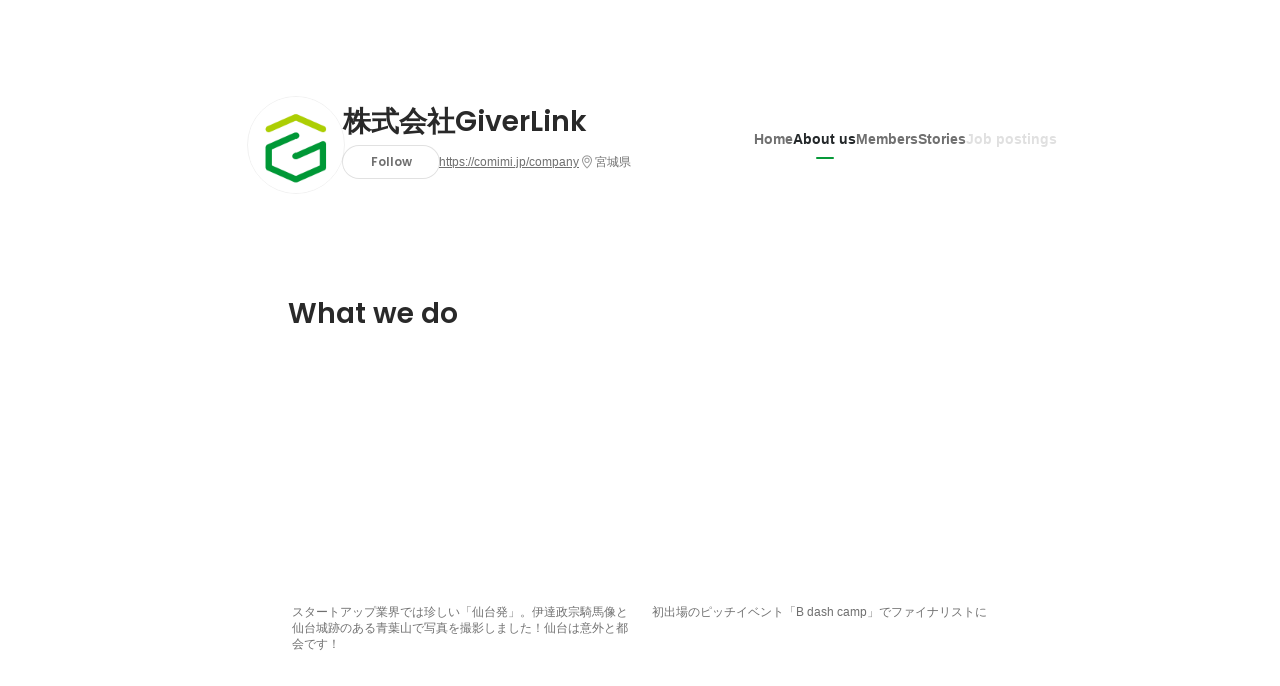

--- FILE ---
content_type: text/html; charset=utf-8
request_url: https://en-jp.wantedly.com/companies/company_9025829/about
body_size: 18668
content:
<!DOCTYPE html>
<html lang="en-JP">
<head>
  <link rel='manifest' href='/manifest.json'>
  <meta charset="utf-8">
  <title>About 株式会社GiverLink - Wantedly</title>
<meta name="keywords" content="株式会社GiverLink" />
<meta name="description" content="You can read employee interviews and the latest company&#39;s initiative of 株式会社GiverLink. 2035年には79万人の介護職員が不足すると予想されている中、いまだに介護業界の「業務改善」は思うように進んでいません。FAX使用率は90％以上であり、介護記録の作成は「紙とペン」で行っている事業所はまだまだ多いのが現状です。その状況を変えるべく、私たちは「介護のテクノロジーを最適化する」というミッションを掲げ、介護職員が最適な業務改善を実現できるよう、バーティカルメディア「介護のコミミ」を通じて、業務改善に関わるICTツールと介護事業所をマッチングする事業を展開しています。" />

<link href="/favicon.ico" rel="icon" />
<link href="/apple-touch-icon-precomposed.png" rel="apple-touch-icon-precomposed" />
<link rel="alternate" hreflang="x-default" href="https://www.wantedly.com/companies/company_9025829/about" /><link rel="alternate" hreflang="ja" href="https://www.wantedly.com/companies/company_9025829/about" /><link rel="alternate" hreflang="en" href="https://sg.wantedly.com/companies/company_9025829/about" /><link rel="alternate" hreflang="ja-jp" href="https://www.wantedly.com/companies/company_9025829/about" /><link rel="alternate" hreflang="en-jp" href="https://en-jp.wantedly.com/companies/company_9025829/about" /><link rel="alternate" hreflang="en-sg" href="https://sg.wantedly.com/companies/company_9025829/about" />
<meta property="og:title" content="About 株式会社GiverLink - Wantedly" />
<meta property="og:image" content="https://images.wantedly.com/i/rzp3xQw?h=1440&amp;w=1440" />
<meta property="twitter:image" content="https://images.wantedly.com/i/rzp3xQw?h=1440&amp;w=1440" />
<meta property="og:type" content="article" />
<meta property="og:description" content="You can read employee interviews and the latest company&#39;s initiative of 株式会社GiverLink. 2035年には79万人の介護職員が不足すると予想されている中、いまだに介護業界の「業務改善」は思うように進んでいません。FAX使用率は90％以上であり、介護記録の作成は「紙とペン」で行っている事業所はまだまだ多いのが現状です。その状況を変えるべく、私たちは「介護のテクノロジーを最適化する」というミッションを掲げ、介護職員が最適な業務改善を実現できるよう、バーティカルメディア「介護のコミミ」を通じて、業務改善に関わるICTツールと介護事業所をマッチングする事業を展開しています。" />
<meta property="og:url" content="https://www.wantedly.com/companies/company_9025829/about" />

<meta property="fb:app_id" content="234170156611754" />
<meta name="twitter:card" content="summary_large_image" />
<meta name="twitter:site" content="@wantedly" />
<meta name="twitter:url" content="https://www.wantedly.com/companies/company_9025829/about" />
<meta name="twitter:title" content="About 株式会社GiverLink - Wantedly" />
<meta name="twitter:description" content="You can read employee interviews and the latest company&#39;s initiative of 株式会社GiverLink. 2035年には79万人の介護職員が不足すると予想されている中、いまだに介護業界の「業務改善」は思うように進んでいません。FAX使用率は90％以上であり、介護記録の作成は「紙とペン」で行っている事業所はまだまだ多いのが現状です。その状況を変えるべく、私たちは「介護のテクノロジーを最適化する」というミッションを掲げ、介護職員が最適な業務改善を実現できるよう、バーティカルメディア「介護のコミミ」を通じて、業務改善に関わるICTツールと介護事業所をマッチングする事業を展開しています。" />
<link rel="canonical" href="https://www.wantedly.com/companies/company_9025829/about" />
<link rel="alternate" type="application/rss+xml" title="RSS" href="https://en-jp.wantedly.com/projects.xml" />

<meta name="csrf-param" content="authenticity_token" />
<meta name="csrf-token" content="VQr0bj6ou0uHCrknTBjI3zIiCLu45OkE+Juu/k1434c2NCBgDRSq92Qf+IXSGXaUQ6UhqBCiYuQ3l/xGFE6qnQ==" />
<link rel="apple-touch-icon" href="/apple-touch-icon.png" />
<link rel="icon" type="image/png" href="/android-touch-icon.png" size="192x192" />
<meta name="apple-mobile-web-app-title" content="Wantedly" />
<meta name="application-name" content="Wantedly" />
<meta property="slack-app-id" content="A011NT5QACS" />
<script type="application/ld+json">{"@context":"https://schema.org","@graph":[{"@type":"BreadcrumbList","@id":"https://en-jp.wantedly.com/companies/company_9025829/about#breadcrumbs","itemListElement":[{"@type":"ListItem","position":1,"name":"Wantedly","item":"https://en-jp.wantedly.com/projects"},{"@type":"ListItem","position":2,"name":"株式会社GiverLink","item":"https://en-jp.wantedly.com/companies/company_9025829"},{"@type":"ListItem","position":3,"name":"About us","item":"https://en-jp.wantedly.com/companies/company_9025829/about"}]}]}
</script>
  <script type="application/json" id="wantedly-app-config">{"env":"production","controller":"companies","action":"about","params_id":"company_9025829","query_params":{},"current_user_id":null,"current_user_id_full":null,"current_user_id_civic_only":null,"request_mobile":false,"is_iphone":false,"user_signed_in":false,"keep_signed_out":false,"facebook_auto_login_enabled":true,"signed_in_as_company":false,"current_company_id":null,"current_company_name":"null","current_company_plan":"null","current_job_id":null,"role_cd":null,"fb_app_id":"234170156611754","twitter_oauth_url":"https://en-jp.wantedly.com/user/auth/twitter?origin=https%3A%2F%2Fen-jp.wantedly.com%2Fcompanies%2Fcompany_9025829%2Fabout","facebook_oauth_url":"https://en-jp.wantedly.com/user/auth/facebook?origin=https%3A%2F%2Fen-jp.wantedly.com%2Fcompanies%2Fcompany_9025829%2Fabout","linkedin_oauth_url":"https://en-jp.wantedly.com/user/auth/linkedin?origin=https%3A%2F%2Fen-jp.wantedly.com%2Fcompanies%2Fcompany_9025829%2Fabout","google_oauth_url":"https://en-jp.wantedly.com/user/auth/google?origin=https%3A%2F%2Fen-jp.wantedly.com%2Fcompanies%2Fcompany_9025829%2Fabout","apple_client_id":"com.wantedly.www","linkedin_login_available":false,"current_country":"japan","visit_url":"https://www.wantedly.com","accounts_url":"https://accounts.wantedly.com","platform_url":"https://platform.wantedly.com","source_cd":0,"session_id":"8f29534f3b01939edd7da763a4f3a6f5","global_csrf_token":"9v7THAkNfbmBhagJmg9OIQ2DnQiNL4BDtqlCVi5xjo+VwAcSOrFsBWKQ6asEDvBqfAS0GyVpC6N5pRDud0f7lQ==","visit_date_released_to_current_company":false,"tools_oauth_client_id":"29fc56b1a4740a5c65af0a56d9c55496f2c4f386a03d4a9497e161ac854861fe","tools_oauth_secret":"f77aea6386dee914e033ed3ce4242ed82c2b1d68629a94bdfcfbabba3c985633","is_premium_user":false,"user_profile_progress_rate":0,"usable_webp":true,"featureFlags":{},"stripe_user_payment_public_key":"pk_live_K58GPH4JpXDR9OYhQt9ZWAgc","stripe_public_key":"pk_live_HBOlbVSpP7qon4S2yJ0xNMHP","stripe_singapore_public_key":"pk_live_dlMUKChCEgKq9IxPGCLyPHWd","stripe_hong_kong_public_key":"pk_live_ZEfX5HaMjwcSNlVN4y5SAbDk"}</script>
<script type="application/json" id="i18n-config">{"defaultLocale":"en","locale":"en"}</script>
  <script type="application/json" id="wantedly-i18n-flags">{"enterprise_view_watch_users_available":true,"enterprise_view_bookmark_count_available":true,"user_violation_available":false,"subcategory_available":true,"medical_available":true,"keywords_available":true,"featured_project_list_available":false,"company_project_available":true,"enterprise_plan_update_available":true,"scout_countries_option_available":false,"enterprise_plan_self_cancellation_available":true,"enterprise_plan_upgrade_available":true,"pricing_and_option_available":true,"payment_method_bill_available":true,"payment_method_card_available":true,"premium_user_available":true,"premium_user_status_visible":true,"free_scout_available":false,"profile_cover_post_available":false,"secret_profile_available":true,"enterprise_analytics_available":true,"international_wantedly_feed_available":true,"international_wantedly_people_available":true,"international_enterprise_show_journal":false,"project_filter_conditions_available":false,"visit_date_available":true,"recommendation_of_keywords_after_application_available":true,"international_client_inquiry_available":true,"international_feed_editable":false,"international_enterprise_analytics_available":false,"social_share_buttons_available":true,"opt_out_trackers_available":false,"show_application_qualification":true,"project_support_available":true,"pdf_uploader_available":true,"apply_complete_resume_uploader_available":false,"keyword_suggestion_activated":false,"meetup_index_page_available":true,"show_project_creation_admin":false,"pubsub_email_available":false,"discover_available":true,"new_obligate_resume_available":false,"invoice_sending_available":true,"postal_code_available":true,"company_registration_address_required":false,"company_registration_phone_required":false,"improve_intl_projects_creation_enabled":false,"project_traits_available":true,"internationnal_project_show_after_modal":false,"google_rich_results_available":false,"keyword_search_target":false,"show_share_modal_after_post":false,"show_user_posts":true,"private_consulting_available":false,"kickoff_seminar_available":false,"engagement_suite_available_country":true,"profile_scout_available":false,"show_new_further_reading":false,"show_further_reading_posts":true,"job_posts_fully_visible_when_logged_out":false,"perk_enabled":false,"internal_story_enabled":false,"show_intl_journal_sidebar":false,"membership_request_enabled":true,"sitemap_meetups_enabled":true,"sitemap_wantedly_premium_enabled":false,"sitemap_resumes_enabled":false,"sitemap_way_of_writing_resumes_enabled":false,"sitemap_engagement_enabled":false,"sitemap_hiring_enabled":false,"sitemap_open_api_enabled":false,"sitemap_recommended_environment_enabled":false,"sitemap_about_enabled":false,"writer_available":true,"address_suffix_available":true,"meta_tag_projects_show_seo_available":true,"required_profile_items_notification_available":true,"resume_import_notification_enabled":false,"international_new_job_postings_campaign_available":false,"early_signup_triggers_enabled":false,"international_carousel_featured_only_enabled":false,"international_client_registration_flow_available":false,"international_apps_available":true,"international_new_project_page_available":false,"company_past_members_available":true,"default_project_filter_available":true,"project_category_available":true,"linkedin_login_available":false,"writing_program_available":true,"bookmarker_hunting_available":true,"video_available":true,"antisocial_check_available":true,"company_ranking_available":true,"friend_invitation_available":true,"overseas_feature_company_tag_available":true,"facebook_connect_available":true,"twitter_connect_available":true,"linkedin_connect_available":true,"github_connect_available":true,"whatsapp_connect_available":true,"hatena_connect_available":true,"instagram_connect_available":true,"facebook_support_available":true,"twitter_support_available":true,"linkedin_support_available":false,"whatsapp_support_available":false,"github_support_available":true,"hatena_support_available":true,"instagram_support_available":true,"support_message_suggestion_available":false,"call_support_available":true,"company_feeds_available":true,"area_filter_available":true,"company_filter_available":false,"keyword_filter_available":true,"global_keyword_filter_available":true,"global_header_options_available":true,"segment_type_questionnaire_available":false,"prefecture_option_available":false,"project_tutorial_available":false,"trial_2017_available":true,"candidacy_visible_time_limit_exists":false,"employee_interview_available":true,"material_available":true,"detailed_header_available":true,"enterprise_dashboard_available":true,"enterprise_international_dashboard_available":false,"enterprise_current_plan_options_available":true,"enterprise_navigation_group_available":true,"seminar_available":false,"activity_score_ordering_available":false,"candidate_limit_message_available":true,"candidate_watch_available":true,"candidate_learn_more_available":true,"status_updated_buttons_available":true,"visit_date_dialog_available":true,"enterprise_project_member_role_selector_available":true,"mf_kessai_available":true,"founded_on_year_suffix_required":false,"number_month_list":false,"analytics_generations_short_year":false,"scout_setting_available":true,"direct_scout_option_available":true,"require_published_projects_to_show_scout_menu":true,"full_scout_option_available":true,"scout_user_positive_action_available":true,"application_to_scout_available":true,"scout_clickable_items_enabled":true,"scout_filters_occupation_available":true,"scout_filters_activity_available":true,"scout_filters_items_available":true,"scout_filters_recommend_available":true,"scout_filters_connection_available":true,"scout_filters_scout_received_available":true,"scout_filters_age_range_available":true,"scout_filters_sort_available":true,"scout_filters_motivation_available":true,"scout_filters_location_available":true,"scout_filters_new_grad_available":true,"scout_filters_countries_available":false,"footer_subtitle_available":true,"register_with_facebook_post_available":false,"simple_signin_available":false,"client_material_request_available":false,"daily_pickup_available":false,"edit_with_detailed_flow_available":true}</script>
<script type="application/json" id="wantedly-flash">{"alert":null,"notice":null}</script>

  

  
  <script>
//<![CDATA[
window.gon={};
//]]>
</script>
  
  <script src="//www.google-analytics.com/analytics.js" async="async"></script>
  <script>
  (function (w, ga) {
    w.GoogleAnalyticsObject = ga;
    w[ga] =
      w[ga] ||
      function () {
        (w[ga].q = w[ga].q || []).push(arguments);
      };
    w[ga].l = Date.now();
  })(window, "ga");

  ga('create', 'UA-12847756-21', { cookieDomain: 'wantedly.com' });




  // Clear referrer when redirected back after OAuth so that the session referrer will not be overwritten with the auth provider url.
  // cf. https://github.com/wantedly/wantedly/issues/38883
  var OMNIAUTH_CALLBACK_KEY = "omniauth_callback";
  var hasOmniauthCallbackCookie = (new RegExp("(?:^|;\\s*)" + escape(OMNIAUTH_CALLBACK_KEY).replace(/[\-\.\+\*]/g, "\\$&") + "\\s*\\=")).test(document.cookie);
  if (hasOmniauthCallbackCookie) {
    if (unescape(document.cookie.replace(new RegExp("(?:^|.*;\\s*)" + escape(OMNIAUTH_CALLBACK_KEY).replace(/[\-\.\+\*]/g, "\\$&") + "\\s*\\=\\s*((?:[^;](?!;))*[^;]?).*"), "$1")) === "true") {
      ga('set', 'referrer', location.origin);
      // Clear cookie
      document.cookie = escape(OMNIAUTH_CALLBACK_KEY) + "=; expires=Thu, 01 Jan 1970 00:00:00 GMT; path=/";
    }
  }

  ga('send', 'pageview', null);
  ga('set', 'dimension1', "not_logged_in");
  ga('set', 'dimension2', "japan");

  </script>


    <script>window.eventTrackingGlobalProperties = {"country":"japan","locale":"en","user_id":null,"user_name":null,"user_email":null,"company_id":null,"company_name":null};</script>
  <script src="https://de7iszmjjjuya.cloudfront.net/assets/build/v1/gtm/loader-dfe56b27bda943d53a7f.js" crossorigin="anonymous"></script>

    <script src="https://www.googletagmanager.com/gtm.js?id=GTM-NK3SZPP" async="async"></script>
    <script type="text/javascript">
    (function (w, l) {
      w[l] = w[l] || [];
      w[l].push({
        "gtm.start": Date.now(),
        event: "gtm.js",
      });
    })(window, "dataLayer");
    </script>



  <script src="https://accounts.google.com/gsi/client" async="async" defer="defer"></script>

  <link rel="preconnect" href="https://fonts.googleapis.com">
  <link rel="preconnect" href="https://fonts.gstatic.com" crossorigin>

    <script type="application/json" id="ssr-app-data">{"router":{"path":"/companies/company_9025829/about","query":{},"queryString":""},"page":"companies#about","auth":{"current_user":null,"current_company":null,"current_country":"japan","current_user_company_ids":[],"culture_map_editable_company_ids":[],"locale":"en","current_member_permission":null},"body":{"company":{"id":3652460,"name":"株式会社GiverLink","company_name":"company_9025829","origin":"2035年には79万人の介護職員が不足すると予想されている中、いまだに介護業界の「業務改善」は思うように進んでいません。FAX使用率は90％以上であり、介護記録の作成は「紙とペン」で行っている事業所はまだまだ多いのが現状です。その状況を変えるべく、私たちは「介護のテクノロジーを最適化する」というミッションを掲げ、介護職員が最適な業務改善を実現できるよう、バーティカルメディア「介護のコミミ」を通じて、業務改善に関わるICTツールと介護事業所をマッチングする事業を展開しています。","url":"https://comimi.jp/company","mission_statement":"介護のテクノロジーを最適化する","founder":"早坂祐哉","founded_on":"2022-01-01","payroll_number":14,"latitude":38.2640004,"longitude":140.8770981,"short_location":"宮城県","address_prefix":"宮城県仙台市青葉区本町2丁目10-33 ","address_suffix":"第二日本オフィスビル2-2","font_color_code":"#079939","twitter":null,"facebook":null,"country":"japan","company_path":"/companies/company_9025829","misc_tag_names":[],"project_count":0,"post_count":1,"lastest_post_published_at":"2022-01-19T21:33:32.258+09:00","has_descriptions":true,"policy_update":false,"avatar":{"id":8568971,"url":"https://d2v9k5u4v94ulw.cloudfront.net/assets/images/8568971/original/1096f67a-9403-4483-aa72-21101ab4d3c8?1642500026"},"background":{"id":null,"url":"https://images.wantedly.com/i/rzp3xQw"},"company_top_video":null},"company_followings":[],"onboarding_incomplete":null,"company_descriptions":[{"type":"what","description":"\nわたしたちGiverLinkは、「介護のテクノロジーを最適化する」というミッションを掲げ、介護現場の業務改善に役立つツール・サービスを提供しているベンダーと、介護職員をマッチングするプラットフォーム「介護のコミミ」を2020年8月にスタートさせました。\n\nまた、福祉であふれる世界を目指し、今後も介護現場の業務改善に繋がるようなサービスをどんどん考案してまいります。\n\n＜日本経済新聞に掲載された記事＞\n-------------------------------------------------------------\n▼「厚労省の介護システム、仙台のスタートアップが改良版」(2022年1月18日)\nhttps://www.nikkei.com/article/DGXZQOCC151TU0V10C22A1000000/?unlock=1\n\n▼「仙台のギバーリンク、エムスリーなどから2億円調達」(2022年12月1日)\nhttps://www.nikkei.com/article/DGXZQOCC30B0O0Q2A131C2000000/\n-------------------------------------------------------------\n\n■　介護のコミミとは？\n\n介護のコミミには、国内最大級の製品数と口コミが掲載されています。\n介護職員は完全無料で「最短1分で10社以上に資料請求」や、「業務改善に関するスポットコンサル」などのサービスを受けることが可能です。\n\n■　実績は？\n\n約1年間で1000法人以上にご利用いただき、ベンダーへの情報提供は5,000件を突破しました。製品掲載数も右肩あがりに増え続けています。\n\n2021年5月に伊藤忠テクノロジーベンチャーズより1億円の資金調達を実施し、同年10月には初参加のピッチイベント「B Dash Camp」にてファイナリストに選出されました。","images":[{"id":8568972,"url":"https://d2v9k5u4v94ulw.cloudfront.net/assets/images/8568972/original/0ea14b1e-f878-4ed4-af53-a7dba96df895?1674096517","caption":"スタートアップ業界では珍しい「仙台発」。伊達政宗騎馬像と仙台城跡のある青葉山で写真を撮影しました！仙台は意外と都会です！","position":1},{"id":8568973,"url":"https://d2v9k5u4v94ulw.cloudfront.net/assets/images/8568973/original/94e11c16-a2a2-4ac1-ae57-2e33f9b95e54?1674096518","caption":"初出場のピッチイベント「B dash camp」でファイナリストに","position":2}]},{"type":"why","description":"「最前線でがんばる介護職員を支えたい」\n\n現時点で、約70％の介護施設が「人手不足」を訴えています。\n今後はさらに深刻化し、2035年には79万人の介護職員が不足すると予想されています。\n\nもしこのまま人手不足が悪化すれば、介護職員の負担がさらに増えるだけではなく、「ケアを受けたくても受けられない高齢者」が増加したり、両親を介護するために「介護離職」せざるを得ない若者も増え続けます。\n\nまさに、「待ったなし」の状況が日本の介護に訪れています。\n\nわたしたちGiverLinkは、最前線でがんばる介護職員がいきいきと働ける世界を実現するために、課題解決につながるサービスを次々と展開していきます。","images":[{"id":8569578,"url":"https://d2v9k5u4v94ulw.cloudfront.net/assets/images/8569578/original/e7617781-6938-4228-8667-754fc3959c9e?1674096519","caption":"GiverLinkが大事にしているバリューを絵で表現","position":1},{"id":8569580,"url":"https://d2v9k5u4v94ulw.cloudfront.net/assets/images/8569580/original/3f04739b-673a-4ac0-94e5-a74781b77b37?1674096519","caption":"仙台オフィスの様子。よく席替えや模様替えをして新鮮な気持ちで仕事をしています！","position":2}]},{"type":"how","description":"GiverLinkでは次の3つのバリューを大切にしています。\n個人プレーではなく、チームワークを重視している組織です。\n\n①　Giver Mind「与える人でいよう」\n②　Let's do this together!「全員で前に進もう」\n③　Challenge \u0026 Learning「とにかくチャレンジしよう」\n\nメンバーがいきいきと働けるような環境作りを心がけています！","images":[{"id":8569579,"url":"https://d2v9k5u4v94ulw.cloudfront.net/assets/images/8569579/original/e812fd79-5f8d-46cb-8ba9-1634cfd5ab30?1674096518","caption":"お酒やジュースを片手にお互いの成果を讃えあう「ウィンセッション」","position":1},{"id":8569581,"url":"https://d2v9k5u4v94ulw.cloudfront.net/assets/images/8569581/original/bcde25ea-c107-4836-9e2f-ed8b77ad1a08?1674096518","caption":"積極的にディスカッションの機会を設けています。意見を言い合える穏やかな環境です。","position":2}]}]}}</script>
    <script src="https://de7iszmjjjuya.cloudfront.net/assets/build/commons-ea6a5f05bffb5d0a9bec.js" crossorigin="anonymous" defer="defer"></script>
    <script src="https://de7iszmjjjuya.cloudfront.net/assets/build/main-8fc7c264a6d313db8320.js" crossorigin="anonymous" defer="defer"></script>
    
    <script src="https://de7iszmjjjuya.cloudfront.net/assets/build/cross_page_components-fffa9a2f5cd853ddc5d0.js" crossorigin="anonymous" defer="defer"></script>
    <script src="https://de7iszmjjjuya.cloudfront.net/assets/build/v1/social_login_success_event_tracking-ba1521471fdb80a890a9.js" crossorigin="anonymous" defer="defer"></script>

  <link rel="stylesheet" media="screen" href="https://de7iszmjjjuya.cloudfront.net/assets/build/v1/vendor-styles-2b79173b5e4c68e902dd.css" />
  <link rel="stylesheet" media="screen" href="https://de7iszmjjjuya.cloudfront.net/assets/build/v1/application-9ffbedfb2d816ca50138.css" />
  <link rel="stylesheet" media="screen" href="https://de7iszmjjjuya.cloudfront.net/assets/build/ui-react-2022-style-7d048e0e0b881b988a8e.css" />
  <link rel="stylesheet" media="screen" href="https://fonts.googleapis.com/css2?family=Lato:wght@400;700&amp;family=Poppins:wght@300;400;600;700&amp;display=swap" />
  

</head>
<body class=" modal-experiment-enabled">
  
    <noscript><iframe src="https://www.googletagmanager.com/ns.html?id=GTM-NK3SZPP"
    height="0" width="0" style="display:none;visibility:hidden"></iframe></noscript>



  
  <div class='new-ui-modal-full-page-wrapper' id='photo_viewer'>
<div class='new-ui-modal-overlay'>
<div class='viewer-header'>
<div class='close-button'>
<div class='button-icon-small'>
<div class='button-touch-area'>
<div class='icon-button'>
<i class='wt-icon wt-icon-close'></i>
</div>
</div>
</div>
</div>
<div class='pager'>
<div class='page'>1</div>
<div class='slash'>/</div>
<div class='total'>5</div>
</div>
</div>
<div id='photo_viewer_content_wrapper'>
<div id='photo_viewer_content'></div>
<div class='side-button left-button'>
<div class='button-icon-small'>
<div class='button-touch-area'>
<div class='icon-button'>
<div class='icon-button-cover'></div>
<i class='wt-icon wt-icon-chevron-left'></i>
</div>
</div>
</div>
</div>
<div class='side-button right-button'>
<div class='button-icon-small'>
<div class='button-touch-area'>
<div class='icon-button'>
<div class='icon-button-cover'></div>
<i class='wt-icon wt-icon-chevron-right'></i>
</div>
</div>
</div>
</div>
</div>
</div>
</div>

  <div id="fb-root"></div>
  <div id="container">
      
    <div id="main-outer" class="cf">
        <div id="header" class="cf">
          <div id="header-inner">
                <header class='cf sticky' data-env='production' data-has-elevation='true' data-locale='en' id='global-header'></header>

          </div>
        </div>
        
      

      <div id="main" class="companies-controller companies-about action-about cf">
        <div id="main-inner" class="cf">
          <!-- TODO(kdnk): Load font when RootContainer is mounted. -->
<div data-component="App" data-ssr-props="{}" data-hydrate=""><style data-styled="true" data-styled-version="5.3.11">.kehmct{-webkit-transition-property:opacity;transition-property:opacity;-webkit-transition-duration:150ms;transition-duration:150ms;-webkit-transition-timing-function:linear;transition-timing-function:linear;opacity:0;}/*!sc*/
data-styled.g358[id="LazyImage__Div-sc-1g3x8q1-1"]{content:"kehmct,"}/*!sc*/
#container{min-width:auto;}/*!sc*/
#main{margin-top:0;margin-bottom:0;}/*!sc*/
#main-inner{width:auto;}/*!sc*/
data-styled.g359[id="sc-global-JkaJv1"]{content:"sc-global-JkaJv1,"}/*!sc*/
.jrwlFo{display:-webkit-box;display:-webkit-flex;display:-ms-flexbox;display:flex;-webkit-box-pack:center;-webkit-justify-content:center;-ms-flex-pack:center;justify-content:center;-webkit-align-items:center;-webkit-box-align:center;-ms-flex-align:center;align-items:center;box-sizing:border-box;color:rgba(0,0,0,0.84);padding:0 19px;min-width:90px;height:28px;border-radius:100px;border:none;cursor:pointer;background:transparent;-webkit-transition:all 150ms cubic-bezier(0,0,1,1) 0s;transition:all 150ms cubic-bezier(0,0,1,1) 0s;white-space:nowrap;}/*!sc*/
data-styled.g371[id="FollowButtonContainer__FollowButton-sc-1qq6swk-0"]{content:"jrwlFo,"}/*!sc*/
.loaGuh{width:100%;display:-webkit-box;display:-webkit-flex;display:-ms-flexbox;display:flex;-webkit-box-pack:justify;-webkit-justify-content:space-between;-ms-flex-pack:justify;justify-content:space-between;padding-bottom:1px;}/*!sc*/
@media screen and (min-width:64em){.loaGuh{gap:16px;-webkit-box-pack:center;-webkit-justify-content:center;-ms-flex-pack:center;justify-content:center;}}/*!sc*/
data-styled.g372[id="HeaderNav__Nav-sc-15k9xkr-0"]{content:"loaGuh,"}/*!sc*/
.iJwCAb{font-family:"Hiragino Sans","ヒラギノ角ゴシック Pro","Hiragino Kaku Gothic Pro","メイリオ",Meiryo,Osaka,"ＭＳ Ｐゴシック","MS PGothic",sans-serif;text-align:center;font-size:14px;line-height:22px;font-weight:600;display:inline-block;-webkit-flex-shrink:0;-ms-flex-negative:0;flex-shrink:0;position:relative;padding:12px 0;color:rgba(0,0,0,0.56);cursor:pointer;-webkit-transition:all 150ms cubic-bezier(0,0,1,1) 0s;transition:all 150ms cubic-bezier(0,0,1,1) 0s;}/*!sc*/
.iJwCAb:link,.iJwCAb:visited{color:rgba(0,0,0,0.56);}/*!sc*/
.iJwCAb:hover{-webkit-text-decoration:none;text-decoration:none;-webkit-transition:all 200ms cubic-bezier(0.3,0.3,0.3,1) 0s;transition:all 200ms cubic-bezier(0.3,0.3,0.3,1) 0s;color:rgba(0,0,0,0.84);}/*!sc*/
@media screen and (min-width:64em){.iJwCAb{padding:8px 0;}}/*!sc*/
.iJwCAb.active-nav-link-item{font-weight:700;color:#079939;}/*!sc*/
.iJwCAb.active-nav-link-item:before{position:absolute;width:18px;height:2px;border-radius:1px;background-color:#079939;content:"";display:inline-block;bottom:-1px;left:50%;-webkit-transform:translateX(-50%);-ms-transform:translateX(-50%);transform:translateX(-50%);}/*!sc*/
@media screen and (min-width:64em){.iJwCAb.active-nav-link-item{color:inherit;}.iJwCAb.active-nav-link-item:hover{opacity:1;}}/*!sc*/
.fLoBKC{font-family:"Hiragino Sans","ヒラギノ角ゴシック Pro","Hiragino Kaku Gothic Pro","メイリオ",Meiryo,Osaka,"ＭＳ Ｐゴシック","MS PGothic",sans-serif;text-align:center;font-size:14px;line-height:22px;font-weight:600;display:inline-block;-webkit-flex-shrink:0;-ms-flex-negative:0;flex-shrink:0;position:relative;padding:12px 0;color:rgba(0,0,0,0.12);cursor:default;-webkit-transition:all 150ms cubic-bezier(0,0,1,1) 0s;transition:all 150ms cubic-bezier(0,0,1,1) 0s;}/*!sc*/
.fLoBKC:link,.fLoBKC:visited{color:rgba(0,0,0,0.12);}/*!sc*/
.fLoBKC:hover{-webkit-text-decoration:none;text-decoration:none;-webkit-transition:all 200ms cubic-bezier(0.3,0.3,0.3,1) 0s;transition:all 200ms cubic-bezier(0.3,0.3,0.3,1) 0s;}/*!sc*/
@media screen and (min-width:64em){.fLoBKC{padding:8px 0;}}/*!sc*/
.fLoBKC.active-nav-link-item{font-weight:700;color:#079939;}/*!sc*/
.fLoBKC.active-nav-link-item:before{position:absolute;width:18px;height:2px;border-radius:1px;background-color:#079939;content:"";display:inline-block;bottom:-1px;left:50%;-webkit-transform:translateX(-50%);-ms-transform:translateX(-50%);transform:translateX(-50%);}/*!sc*/
@media screen and (min-width:64em){.fLoBKC.active-nav-link-item{color:inherit;}.fLoBKC.active-nav-link-item:hover{opacity:1;}}/*!sc*/
data-styled.g373[id="HeaderNav__NavLinkItem-sc-15k9xkr-1"]{content:"iJwCAb,fLoBKC,"}/*!sc*/
.jpYuBs{width:100%;aspect-ratio:256 / 80;height:auto;}/*!sc*/
data-styled.g375[id="CoverImage__Base-sc-tw3rrf-0"]{content:"jpYuBs,"}/*!sc*/
.ljXxza{background-size:cover;background-position:center;background-color:#cccccc;width:100%;height:100%;}/*!sc*/
@media screen and (max-width:960px){.ljXxza{background-size:contain;background-repeat:no-repeat;background-color:#ffffff;}}/*!sc*/
data-styled.g376[id="CoverImage__StyledImage-sc-tw3rrf-1"]{content:"ljXxza,"}/*!sc*/
.byOpTe{display:-webkit-box;display:-webkit-flex;display:-ms-flexbox;display:flex;-webkit-flex-direction:column;-ms-flex-direction:column;flex-direction:column;}/*!sc*/
@media screen and (min-width:64em){.byOpTe{-webkit-flex-direction:column-reverse;-ms-flex-direction:column-reverse;flex-direction:column-reverse;margin-bottom:80px;border:none;}}/*!sc*/
data-styled.g399[id="Header__Base-sc-1fxlgo9-0"]{content:"byOpTe,"}/*!sc*/
@media screen and (min-width:64em){.jPbNvU{position:relative;display:none;}}/*!sc*/
data-styled.g400[id="Header__CoverImageWrapper-sc-1fxlgo9-1"]{content:"jPbNvU,"}/*!sc*/
.xosyL{position:relative;display:block;width:56px;height:56px;border-radius:50%;}/*!sc*/
@media screen and (min-width:64em){.xosyL{width:96px;height:96px;}}/*!sc*/
data-styled.g402[id="Header__AvatarImageLink-sc-1fxlgo9-3"]{content:"xosyL,"}/*!sc*/
.hQyvaS{width:inherit;height:inherit;}/*!sc*/
data-styled.g403[id="Header__StyledAvatar-sc-1fxlgo9-4"]{content:"hQyvaS,"}/*!sc*/
.dbIffh{width:inherit;height:inherit;object-fit:contain;}/*!sc*/
data-styled.g404[id="Header__AvatarImage-sc-1fxlgo9-5"]{content:"dbIffh,"}/*!sc*/
.jElSbc{background-color:white;}/*!sc*/
@media screen and (min-width:64em){.jElSbc{margin:24px auto 16px;max-width:960px;box-shadow:none;z-index:20;position:static;height:auto;width:auto;}}/*!sc*/
data-styled.g407[id="Header__HeaderBar-sc-1fxlgo9-8"]{content:"jElSbc,"}/*!sc*/
.dQcHkZ{display:-webkit-box;display:-webkit-flex;display:-ms-flexbox;display:flex;-webkit-flex-direction:column;-ms-flex-direction:column;flex-direction:column;padding:20px 16px 12px;}/*!sc*/
@media screen and (min-width:64em){.dQcHkZ{padding:8px 24px;-webkit-flex-direction:row;-ms-flex-direction:row;flex-direction:row;height:auto;margin:0 auto;box-sizing:border-box;gap:12px;-webkit-box-pack:justify;-webkit-justify-content:space-between;-ms-flex-pack:justify;justify-content:space-between;-webkit-align-items:center;-webkit-box-align:center;-ms-flex-align:center;align-items:center;}}/*!sc*/
data-styled.g408[id="Header__HeaderBarInner-sc-1fxlgo9-9"]{content:"dQcHkZ,"}/*!sc*/
.caucoW{width:100%;display:-webkit-box;display:-webkit-flex;display:-ms-flexbox;display:flex;-webkit-align-items:flex-start;-webkit-box-align:flex-start;-ms-flex-align:flex-start;align-items:flex-start;gap:16px;}/*!sc*/
@media screen and (min-width:64em){.caucoW{gap:20px;-webkit-align-items:center;-webkit-box-align:center;-ms-flex-align:center;align-items:center;}}/*!sc*/
data-styled.g409[id="Header__HeaderLeft-sc-1fxlgo9-10"]{content:"caucoW,"}/*!sc*/
.kxQafw{-webkit-flex:1;-ms-flex:1;flex:1;display:-webkit-box;display:-webkit-flex;display:-ms-flexbox;display:flex;-webkit-flex-direction:column;-ms-flex-direction:column;flex-direction:column;}/*!sc*/
@media screen and (min-width:64em){.kxQafw{padding-bottom:0;}}/*!sc*/
data-styled.g410[id="Header__Meta-sc-1fxlgo9-11"]{content:"kxQafw,"}/*!sc*/
.bzXMrz{display:-webkit-box;display:-webkit-flex;display:-ms-flexbox;display:flex;-webkit-align-items:flex-start;-webkit-box-align:flex-start;-ms-flex-align:flex-start;align-items:flex-start;-webkit-box-pack:justify;-webkit-justify-content:space-between;-ms-flex-pack:justify;justify-content:space-between;}/*!sc*/
@media screen and (min-width:64em){.bzXMrz{width:387px;-webkit-align-items:center;-webkit-box-align:center;-ms-flex-align:center;align-items:center;height:auto;}}/*!sc*/
data-styled.g411[id="Header__MetaUpper-sc-1fxlgo9-12"]{content:"bzXMrz,"}/*!sc*/
.ccNqYQ{display:none;}/*!sc*/
@media screen and (min-width:64em){.ccNqYQ{display:-webkit-box;display:-webkit-flex;display:-ms-flexbox;display:flex;-webkit-flex-shrink:0;-ms-flex-negative:0;flex-shrink:0;}}/*!sc*/
data-styled.g412[id="Header__ButtonWrapper-sc-1fxlgo9-13"]{content:"ccNqYQ,"}/*!sc*/
.BOJxF{color:rgba(0,0,0,0.56);width:96px;}/*!sc*/
data-styled.g413[id="Header__FollowButton-sc-1fxlgo9-14"]{content:"BOJxF,"}/*!sc*/
.egrAxg{color:rgba(0,0,0,0.56);width:100%;}/*!sc*/
data-styled.g414[id="Header__FollowButtonForMobile-sc-1fxlgo9-15"]{content:"egrAxg,"}/*!sc*/
.jnsnon{padding:6px 0;}/*!sc*/
data-styled.g415[id="Header__CommonTouchArea-sc-1fxlgo9-16"]{content:"jnsnon,"}/*!sc*/
.cCXNAs{width:100%;padding:6px 0;}/*!sc*/
data-styled.g416[id="Header__MobileTouchArea-sc-1fxlgo9-17"]{content:"cCXNAs,"}/*!sc*/
.bOuNnL{display:-webkit-box;display:-webkit-flex;display:-ms-flexbox;display:flex;-webkit-align-items:center;-webkit-box-align:center;-ms-flex-align:center;align-items:center;gap:6px;margin:12px 0 8px;width:100%;}/*!sc*/
@media screen and (min-width:64em){.bOuNnL{display:none;}}/*!sc*/
data-styled.g417[id="Header__MobileActionArea-sc-1fxlgo9-18"]{content:"bOuNnL,"}/*!sc*/
.fMjcGd{font-weight:700;font-size:18px;line-height:28px;margin:4px 0 0;-webkit-flex:1;-ms-flex:1;flex:1;}/*!sc*/
@media screen and (min-width:64em){.fMjcGd{line-height:36px;margin-top:0;margin-right:0;font-size:24px;}}/*!sc*/
data-styled.g419[id="Header__CompanyName-sc-1fxlgo9-20"]{content:"fMjcGd,"}/*!sc*/
.kfVhSA{color:rgba(0,0,0,0.84);-webkit-transition:color 150ms cubic-bezier(0,0,1,1) 0s;transition:color 150ms cubic-bezier(0,0,1,1) 0s;display:block;width:100%;}/*!sc*/
.kfVhSA:link,.kfVhSA:visited{color:rgba(0,0,0,0.84);}/*!sc*/
.kfVhSA:hover{-webkit-text-decoration:none;text-decoration:none;color:rgba(0,0,0,0.56);-webkit-transition:color 200ms cubic-bezier(0.3,0.3,0.3,1) 0s;transition:color 200ms cubic-bezier(0.3,0.3,0.3,1) 0s;}/*!sc*/
@media screen and (min-width:64em){.kfVhSA{font-weight:600;font-size:28px;}}/*!sc*/
data-styled.g420[id="Header__CompanyNameLink-sc-1fxlgo9-21"]{content:"kfVhSA,"}/*!sc*/
.jnGeQB{display:-webkit-box;display:-webkit-flex;display:-ms-flexbox;display:flex;-webkit-align-items:center;-webkit-box-align:center;-ms-flex-align:center;align-items:center;gap:8px;-webkit-flex-wrap:wrap;-ms-flex-wrap:wrap;flex-wrap:wrap;margin-top:4px;}/*!sc*/
@media screen and (min-width:64em){.jnGeQB{-webkit-align-items:center;-webkit-box-align:center;-ms-flex-align:center;align-items:center;gap:8px;margin-top:0;}}/*!sc*/
data-styled.g421[id="Header__MetaLower-sc-1fxlgo9-22"]{content:"jnGeQB,"}/*!sc*/
@includes hiragino-sans;/*!sc*/
.fNARgL{color:rgba(0,0,0,0.56);max-width:300px;text-overflow:ellipsis;white-space:nowrap;overflow:hidden;-webkit-text-decoration:underline;text-decoration:underline;-webkit-transition:all 150ms cubic-bezier(0,0,1,1) 0s;transition:all 150ms cubic-bezier(0,0,1,1) 0s;}/*!sc*/
.fNARgL:hover{color:rgba(0,0,0,0.84);-webkit-transition:all 200ms cubic-bezier(0.3,0.3,0.3,1) 0s;transition:all 200ms cubic-bezier(0.3,0.3,0.3,1) 0s;}/*!sc*/
.fNARgL:visited,.fNARgL:active,.fNARgL:link{color:rgba(0,0,0,0.56);-webkit-text-decoration:underline;text-decoration:underline;}/*!sc*/
data-styled.g422[id="Header__OfficialLink-sc-1fxlgo9-23"]{content:"fNARgL,"}/*!sc*/
.cgbSBf{display:-webkit-box;display:-webkit-flex;display:-ms-flexbox;display:flex;-webkit-align-items:center;-webkit-box-align:center;-ms-flex-align:center;align-items:center;white-space:nowrap;}/*!sc*/
data-styled.g423[id="Header__LocationWrapper-sc-1fxlgo9-24"]{content:"cgbSBf,"}/*!sc*/
.tjAIw{color:rgba(0,0,0,0.56);}/*!sc*/
data-styled.g424[id="Header__LocationText-sc-1fxlgo9-25"]{content:"tjAIw,"}/*!sc*/
.gkOhmL{width:16px;height:16px;color:rgba(0,0,0,0.4);}/*!sc*/
data-styled.g425[id="Header__LocationIcon-sc-1fxlgo9-26"]{content:"gkOhmL,"}/*!sc*/
.kzNcOq{min-height:48px;display:-webkit-box;display:-webkit-flex;display:-ms-flexbox;display:flex;width:100%;margin:0 -16px;}/*!sc*/
@media screen and (min-width:64em){.kzNcOq{-webkit-flex-shrink:0;-ms-flex-negative:0;flex-shrink:0;width:auto;margin-left:-24px;margin-right:-24px;padding-top:0;padding-right:0;}}/*!sc*/
data-styled.g426[id="Header__NavWrapper-sc-1fxlgo9-27"]{content:"kzNcOq,"}/*!sc*/
.lbuqde{padding:0 12px;-webkit-flex-shrink:0;-ms-flex-negative:0;flex-shrink:0;width:100%;}/*!sc*/
@media screen and (min-width:64em){.lbuqde{padding:0 24px;}}/*!sc*/
data-styled.g427[id="Header__NavWrapperInner-sc-1fxlgo9-28"]{content:"lbuqde,"}/*!sc*/
.juvNQk{position:relative;}/*!sc*/
data-styled.g509[id="SectionNavigator__Base-sc-wz08pv-0"]{content:"juvNQk,"}/*!sc*/
.eAfzVq{margin-top:60px;}/*!sc*/
.eAfzVq:first-of-type{margin-top:0;}/*!sc*/
@media screen and (min-width:64em){.eAfzVq{margin:100px auto 0;width:720px;}}/*!sc*/
data-styled.g512[id="Section__NavigatableSection-sc-1pbgs0v-2"]{content:"eAfzVq,"}/*!sc*/
.gkAAko{margin:0 16px;}/*!sc*/
@media screen and (min-width:64em){.gkAAko{width:720px;margin:0 auto;}}/*!sc*/
data-styled.g514[id="Section__NewSectionInner-sc-1pbgs0v-4"]{content:"gkAAko,"}/*!sc*/
.ibugpu{display:-webkit-box;display:-webkit-flex;display:-ms-flexbox;display:flex;-webkit-align-items:center;-webkit-box-align:center;-ms-flex-align:center;align-items:center;margin-bottom:8px;color:rgba(0,0,0,0.84);}/*!sc*/
@media screen and (min-width:64em){.ibugpu{margin-bottom:20px;padding:0 8px;}}/*!sc*/
data-styled.g515[id="Section__SectionTitle-sc-1pbgs0v-5"]{content:"ibugpu,"}/*!sc*/
.hctnJO{background:white;}/*!sc*/
data-styled.g528[id="RootContainer__Page-sc-httlnj-0"]{content:"hctnJO,"}/*!sc*/
@media screen and (max-width:34.9375em){.kVNAhR{padding-top:24px;}}/*!sc*/
data-styled.g529[id="RootContainer__ContentsWrapper-sc-httlnj-1"]{content:"kVNAhR,"}/*!sc*/
.UUCNy{margin-top:80px;}/*!sc*/
@media screen and (min-width:64em){.UUCNy{margin-top:100px;}}/*!sc*/
data-styled.g530[id="RootContainer__Footer-sc-httlnj-2"]{content:"UUCNy,"}/*!sc*/
.fmSmkS{display:none;}/*!sc*/
@media screen and (min-width:64em){.fmSmkS{display:none;z-index:10;padding:50px 0;left:40px;width:160px;position:absolute;top:0px;bottom:unset;}}/*!sc*/
data-styled.g949[id="SectionNavPlacer__Base-sc-8lh62h-0"]{content:"fmSmkS,"}/*!sc*/
.etbcGU{min-width:90px;}/*!sc*/
data-styled.g952[id="SectionNav__Base-sc-q9v8b-0"]{content:"etbcGU,"}/*!sc*/
.jWZnCU{position:relative;}/*!sc*/
data-styled.g955[id="TogglableStyledInput__Wrapper-sc-bchek-0"]{content:"jWZnCU,"}/*!sc*/
.gHmhSG{-webkit-flex:1;-ms-flex:1;flex:1;width:-webkit-fill-available;padding:6px 12px !important;border-radius:4px;overflow-y:auto;-webkit-transition:background-color 0.2s cubic-bezier(0.3,0.3,0.3,1);transition:background-color 0.2s cubic-bezier(0.3,0.3,0.3,1);background-color:transparent;white-space:pre-wrap;}/*!sc*/
.gHmhSG:hover{background-color:transparent;}/*!sc*/
.gHmhSG:focus{background-color:transparent;}/*!sc*/
data-styled.g956[id="TogglableStyledInput__Input-sc-bchek-1"]{content:"gHmhSG,"}/*!sc*/
.bYGQWo{position:relative;display:-webkit-box;display:-webkit-flex;display:-ms-flexbox;display:flex;-webkit-align-items:stretch;-webkit-box-align:stretch;-ms-flex-align:stretch;align-items:stretch;}/*!sc*/
.bYGQWo .TogglableStyledInput__Input-sc-bchek-1{padding-right:12px;}/*!sc*/
data-styled.g957[id="TogglableStyledInput__InputWrapper-sc-bchek-2"]{content:"bYGQWo,"}/*!sc*/
.iXZaYy{position:relative;}/*!sc*/
data-styled.g960[id="TogglableTextArea__Wrapper-sc-1qdxy12-0"]{content:"iXZaYy,"}/*!sc*/
.bhMQMd{padding:6px 12px !important;border-radius:4px;overflow-y:auto;-webkit-transition:background-color 0.2s cubic-bezier(0.3,0.3,0.3,1);transition:background-color 0.2s cubic-bezier(0.3,0.3,0.3,1);background-color:transparent;white-space:pre-wrap;}/*!sc*/
data-styled.g961[id="TogglableTextArea__Input-sc-1qdxy12-1"]{content:"bhMQMd,"}/*!sc*/
@media screen and (min-width:64em){.iiOVfE{margin:60px auto 0 !important;}}/*!sc*/
data-styled.g1193[id="AboutDescriptionSection__CustomNavigatableSection-sc-1pv18oa-0"]{content:"iiOVfE,"}/*!sc*/
.gSPYgy{margin-bottom:16px;}/*!sc*/
@media screen and (min-width:64em){.gSPYgy{margin-bottom:20px;}}/*!sc*/
data-styled.g1194[id="AboutDescriptionSection__OverrideSectionTitle-sc-1pv18oa-1"]{content:"gSPYgy,"}/*!sc*/
.boawaU{width:100%;display:-webkit-box;display:-webkit-flex;display:-ms-flexbox;display:flex;gap:8px;margin-bottom:20px;}/*!sc*/
@media screen and (min-width:64em){.boawaU{gap:24px;margin-bottom:32px;}}/*!sc*/
data-styled.g1195[id="AboutDescriptionSection__ImagesWrapper-sc-1pv18oa-2"]{content:"boawaU,"}/*!sc*/
.leVTGh{width:auto;height:115px;background-size:cover;background-position:center;border-radius:4px;}/*!sc*/
.leVTGh:hover::after{position:absolute;top:0;left:0;width:100%;height:100%;content:"";background-color:rgba(0,0,0,0.03);}/*!sc*/
@media screen and (min-width:64em){.leVTGh{height:234px;}}/*!sc*/
data-styled.g1196[id="AboutDescriptionSection__StyledImage-sc-1pv18oa-3"]{content:"leVTGh,"}/*!sc*/
.kMcqCc{position:relative;}/*!sc*/
data-styled.g1198[id="AboutDescriptionSection__StyledImageWrapper-sc-1pv18oa-5"]{content:"kMcqCc,"}/*!sc*/
.deWawi{padding:0;margin-top:12px;font-size:12px;line-height:16px;color:rgba(0,0,0,0.56);}/*!sc*/
data-styled.g1202[id="AboutDescriptionSection__Caption-sc-1pv18oa-9"]{content:"deWawi,"}/*!sc*/
.jucSda{padding:6px 12px;margin:0 -12px;width:100%;font-size:15px;line-height:24px;color:rgba(0,0,0,0.84);}/*!sc*/
@media screen and (min-width:64em){.jucSda{line-height:28px;}}/*!sc*/
data-styled.g1205[id="AboutDescriptionSection__Description-sc-1pv18oa-12"]{content:"jucSda,"}/*!sc*/
</style>
 <div class="RootContainer__Page-sc-httlnj-0 hctnJO"><div><div class="Header__Base-sc-1fxlgo9-0 byOpTe"><div class="Header__CoverImageWrapper-sc-1fxlgo9-1 jPbNvU"><div class="CoverImage__Base-sc-tw3rrf-0 jpYuBs"><div style="background-image:url(&#x27;https://images.wantedly.com/i/rzp3xQw?w=2560&amp;h=800&#x27;)" class="CoverImage__StyledImage-sc-tw3rrf-1 ljXxza"></div></div></div><div class="Header__HeaderBar-sc-1fxlgo9-8 jElSbc"><div class="Header__HeaderBarInner-sc-1fxlgo9-9 dQcHkZ"><div class="Header__HeaderLeft-sc-1fxlgo9-10 caucoW"><a href="/companies/company_9025829" class="Header__AvatarImageLink-sc-1fxlgo9-3 xosyL"><div class="Header__StyledAvatar-sc-1fxlgo9-4 hQyvaS wui-avatar-layout"><img src="https://d2v9k5u4v94ulw.cloudfront.net/assets/images/8568971/original/1096f67a-9403-4483-aa72-21101ab4d3c8?1642500026" width="100" height="100" alt="株式会社GiverLink" class="Header__AvatarImage-sc-1fxlgo9-5 dbIffh wui-avatar-image"/></div></a><div class="Header__Meta-sc-1fxlgo9-11 kxQafw"><div class="Header__MetaUpper-sc-1fxlgo9-12 bzXMrz"><h2 class="Header__CompanyName-sc-1fxlgo9-20 fMjcGd"><a href="/companies/company_9025829" class="Header__CompanyNameLink-sc-1fxlgo9-21 kfVhSA wui-reset wui-text wui-text-headline2" style="--wui-textOverride-family:&quot;Poppins&quot;, &quot;Helvetica Neue&quot;, Helvetica, Arial, &quot;Hiragino Sans&quot;, &quot;ヒラギノ角ゴシック&quot;, &quot;Hiragino Kaku Gothic ProN&quot;, &quot;ヒラギノ角ゴ Pro W3&quot;, Roboto, &quot;メイリオ&quot;, Meiryo, &quot;ＭＳ Ｐゴシック&quot;, sans-serif">株式会社GiverLink</a></h2></div><div class="Header__MetaLower-sc-1fxlgo9-22 jnGeQB"><div class="Header__ButtonWrapper-sc-1fxlgo9-13 ccNqYQ"><div class="Header__CommonTouchArea-sc-1fxlgo9-16 jnsnon wui-toucharea wui-toucharea-type-pseudoElement wui-toucharea-button"><button class="FollowButtonContainer__FollowButton-sc-1qq6swk-0 jrwlFo Header__FollowButton-sc-1fxlgo9-14 BOJxF wui-visit-light-button-secondary wui-button wui-button-small wui-reset wui-text wui-text-caption" style="--wui-textOverride-weight:600;--wui-textOverride-family:&quot;Poppins&quot;, &quot;Helvetica Neue&quot;, Helvetica, Arial, &quot;Hiragino Sans&quot;, &quot;ヒラギノ角ゴシック&quot;, &quot;Hiragino Kaku Gothic ProN&quot;, &quot;ヒラギノ角ゴ Pro W3&quot;, Roboto, &quot;メイリオ&quot;, Meiryo, &quot;ＭＳ Ｐゴシック&quot;, sans-serif">Follow</button></div></div><a href="https://comimi.jp/company" target="_blank" class="Header__OfficialLink-sc-1fxlgo9-23 fNARgL wui-reset wui-text wui-text-caption" style="--wui-textOverride-family:&quot;Hiragino Sans&quot;, &quot;ヒラギノ角ゴシック Pro&quot;, &quot;Hiragino Kaku Gothic Pro&quot;, &quot;メイリオ&quot;, Meiryo, Osaka, &quot;ＭＳ Ｐゴシック&quot;, &quot;MS PGothic&quot;, sans-serif">https://comimi.jp/company</a><span class="Header__LocationWrapper-sc-1fxlgo9-24 cgbSBf"><svg fill="none" xmlns="http://www.w3.org/2000/svg" viewBox="0 0 24 24" width="24" height="24" class="Header__LocationIcon-sc-1fxlgo9-26 gkOhmL wui-icon-2024-Location"><path fill-rule="evenodd" clip-rule="evenodd" d="M4.5 9.5C4.5 5.36 7.86 2 12 2c4.14 0 7.5 3.36 7.5 7.5 0 5.26-6.69 11.77-6.98 12.04l-.52.5-.52-.5c-.29-.27-6.98-6.78-6.98-12.04zm1.5 0c0 3.84 4.45 8.82 6 10.43 1.55-1.61 6-6.59 6-10.43 0-3.31-2.69-6-6-6s-6 2.69-6 6zm2 0c0-2.21 1.79-4 4-4s4 1.79 4 4-1.79 4-4 4-4-1.79-4-4zm1.5 0c0 1.38 1.12 2.5 2.5 2.5s2.5-1.12 2.5-2.5S13.38 7 12 7 9.5 8.12 9.5 9.5z" fill="currentColor"></path></svg><p class="Header__LocationText-sc-1fxlgo9-25 tjAIw wui-reset wui-text wui-text-caption" style="--wui-textOverride-family:&quot;Hiragino Sans&quot;, &quot;ヒラギノ角ゴシック Pro&quot;, &quot;Hiragino Kaku Gothic Pro&quot;, &quot;メイリオ&quot;, Meiryo, Osaka, &quot;ＭＳ Ｐゴシック&quot;, &quot;MS PGothic&quot;, sans-serif">宮城県</p></span></div></div></div><div class="Header__MobileActionArea-sc-1fxlgo9-18 bOuNnL"><div style="flex:1"><div class="Header__MobileTouchArea-sc-1fxlgo9-17 cCXNAs wui-toucharea wui-toucharea-type-pseudoElement wui-toucharea-button"><button class="FollowButtonContainer__FollowButton-sc-1qq6swk-0 jrwlFo Header__FollowButtonForMobile-sc-1fxlgo9-15 egrAxg wui-visit-light-button-secondary wui-button wui-button-medium wui-reset wui-text wui-text-caption" style="--wui-textOverride-weight:600;--wui-textOverride-family:&quot;Poppins&quot;, &quot;Helvetica Neue&quot;, Helvetica, Arial, &quot;Hiragino Sans&quot;, &quot;ヒラギノ角ゴシック&quot;, &quot;Hiragino Kaku Gothic ProN&quot;, &quot;ヒラギノ角ゴ Pro W3&quot;, Roboto, &quot;メイリオ&quot;, Meiryo, &quot;ＭＳ Ｐゴシック&quot;, sans-serif">Follow</button></div></div></div><div class="Header__NavWrapper-sc-1fxlgo9-27 kzNcOq"><div class="Header__NavWrapperInner-sc-1fxlgo9-28 lbuqde"><nav class="HeaderNav__Nav-sc-15k9xkr-0 loaGuh"><a class="HeaderNav__NavLinkItem-sc-15k9xkr-1 iJwCAb" color="#079939" href="/companies/company_9025829">Home</a><a class="HeaderNav__NavLinkItem-sc-15k9xkr-1 iJwCAb active-nav-link-item" color="#079939" href="/companies/company_9025829/about">About us</a><a class="HeaderNav__NavLinkItem-sc-15k9xkr-1 iJwCAb" color="#079939" href="/companies/company_9025829/members">Members</a><a class="HeaderNav__NavLinkItem-sc-15k9xkr-1 iJwCAb" color="#079939" href="/companies/company_9025829/stories">Stories</a><a class="HeaderNav__NavLinkItem-sc-15k9xkr-1 fLoBKC" color="#079939" disabled="" href="/companies/company_9025829/projects">Job postings</a></nav></div></div></div></div></div></div><div class="RootContainer__ContentsWrapper-sc-httlnj-1 kVNAhR"><div class="SectionNavigator__Base-sc-wz08pv-0 juvNQk"><div hidden="" class="SectionNavPlacer__Base-sc-8lh62h-0 fmSmkS"><div class="SectionNav__Base-sc-q9v8b-0 etbcGU"><div></div></div></div><section id="about_what" data-display-name="What we do" data-group-name="default" class="Section__NavigatableSection-sc-1pbgs0v-2 AboutDescriptionSection__CustomNavigatableSection-sc-1pv18oa-0 eAfzVq iiOVfE navigatable-section"><div class="Section__NewSectionInner-sc-1pbgs0v-4 gkAAko"><h2 class="Section__SectionTitle-sc-1pbgs0v-5 AboutDescriptionSection__OverrideSectionTitle-sc-1pv18oa-1 ibugpu gSPYgy wui-reset wui-text wui-text-headline2">What we do</h2><div class="AboutDescriptionSection__ImagesWrapper-sc-1pv18oa-2 boawaU"><div style="width:100%"><div class="AboutDescriptionSection__StyledImageWrapper-sc-1pv18oa-5 kMcqCc"><div data-src="https://d2v9k5u4v94ulw.cloudfront.net/small_light(dw=680,dh=468,da=s,ds=s,cw=680,ch=468,cc=FFFFFF,of=webp)/assets/images/8568972/original/0ea14b1e-f878-4ed4-af53-a7dba96df895?1674096517" style="opacity:0" class="LazyImage__Div-sc-1g3x8q1-1 kehmct AboutDescriptionSection__StyledImage-sc-1pv18oa-3 leVTGh photo-viewer-opener" data-original-image-url="https://d2v9k5u4v94ulw.cloudfront.net/assets/images/8568972/original/0ea14b1e-f878-4ed4-af53-a7dba96df895?1674096517" alt=""></div></div><div class="TogglableStyledInput__Wrapper-sc-bchek-0 jWZnCU"><div class="TogglableStyledInput__InputWrapper-sc-bchek-2 bYGQWo"><div placeholder="Add a caption" maxLength="255" class="TogglableStyledInput__Input-sc-bchek-1 gHmhSG AboutDescriptionSection__Caption-sc-1pv18oa-9 deWawi"><span><span>スタートアップ業界では珍しい「仙台発」。伊達政宗騎馬像と仙台城跡のある青葉山で写真を撮影しました！仙台は意外と都会です！</span></span></div></div></div></div><div style="width:100%"><div class="AboutDescriptionSection__StyledImageWrapper-sc-1pv18oa-5 kMcqCc"><div data-src="https://d2v9k5u4v94ulw.cloudfront.net/small_light(dw=680,dh=468,da=s,ds=s,cw=680,ch=468,cc=FFFFFF,of=webp)/assets/images/8568973/original/94e11c16-a2a2-4ac1-ae57-2e33f9b95e54?1674096518" style="opacity:0" class="LazyImage__Div-sc-1g3x8q1-1 kehmct AboutDescriptionSection__StyledImage-sc-1pv18oa-3 leVTGh photo-viewer-opener" data-original-image-url="https://d2v9k5u4v94ulw.cloudfront.net/assets/images/8568973/original/94e11c16-a2a2-4ac1-ae57-2e33f9b95e54?1674096518" alt=""></div></div><div class="TogglableStyledInput__Wrapper-sc-bchek-0 jWZnCU"><div class="TogglableStyledInput__InputWrapper-sc-bchek-2 bYGQWo"><div placeholder="Add a caption" maxLength="255" class="TogglableStyledInput__Input-sc-bchek-1 gHmhSG AboutDescriptionSection__Caption-sc-1pv18oa-9 deWawi"><span><span>初出場のピッチイベント「B dash camp」でファイナリストに</span></span></div></div></div></div></div><div class="AboutDescriptionSection__DescriptionWrapper-sc-1pv18oa-11 iXtYIr"><div class="TogglableTextArea__Wrapper-sc-1qdxy12-0 iXZaYy"><div placeholder="Cover the basics.
What does your company do? Tell us about your product/service? What makes your product/service special?" maxLength="2000" rows="5" class="TogglableTextArea__Input-sc-1qdxy12-1 bhMQMd AboutDescriptionSection__Description-sc-1pv18oa-12 jucSda"><span><span>
わたしたちGiverLinkは、「介護のテクノロジーを最適化する」というミッションを掲げ、介護現場の業務改善に役立つツール・サービスを提供しているベンダーと、介護職員をマッチングするプラットフォーム「介護のコミミ」を2020年8月にスタートさせました。

また、福祉であふれる世界を目指し、今後も介護現場の業務改善に繋がるようなサービスをどんどん考案してまいります。

＜日本経済新聞に掲載された記事＞
-------------------------------------------------------------
▼「厚労省の介護システム、仙台のスタートアップが改良版」(2022年1月18日)
</span><a href="https://www.nikkei.com/article/DGXZQOCC151TU0V10C22A1000000/?unlock=1" target="_blank" rel="noreferrer">https://www.nikkei.com/article/DGXZQOCC151TU0V10C22A1000000/?unlock=1</a><span>

▼「仙台のギバーリンク、エムスリーなどから2億円調達」(2022年12月1日)
</span><a href="https://www.nikkei.com/article/DGXZQOCC30B0O0Q2A131C2000000/" target="_blank" rel="noreferrer">https://www.nikkei.com/article/DGXZQOCC30B0O0Q2A131C2000000/</a><span>
-------------------------------------------------------------

■　介護のコミミとは？

介護のコミミには、国内最大級の製品数と口コミが掲載されています。
介護職員は完全無料で「最短1分で10社以上に資料請求」や、「業務改善に関するスポットコンサル」などのサービスを受けることが可能です。

■　実績は？

約1年間で1000法人以上にご利用いただき、ベンダーへの情報提供は5,000件を突破しました。製品掲載数も右肩あがりに増え続けています。

2021年5月に伊藤忠テクノロジーベンチャーズより1億円の資金調達を実施し、同年10月には初参加のピッチイベント「B Dash Camp」にてファイナリストに選出されました。</span></span></div></div></div></div></section><section id="about_why" data-display-name="Why we do" data-group-name="default" class="Section__NavigatableSection-sc-1pbgs0v-2 AboutDescriptionSection__CustomNavigatableSection-sc-1pv18oa-0 eAfzVq iiOVfE navigatable-section"><div class="Section__NewSectionInner-sc-1pbgs0v-4 gkAAko"><h2 class="Section__SectionTitle-sc-1pbgs0v-5 AboutDescriptionSection__OverrideSectionTitle-sc-1pv18oa-1 ibugpu gSPYgy wui-reset wui-text wui-text-headline2">Why we do</h2><div class="AboutDescriptionSection__ImagesWrapper-sc-1pv18oa-2 boawaU"><div style="width:100%"><div class="AboutDescriptionSection__StyledImageWrapper-sc-1pv18oa-5 kMcqCc"><div data-src="https://d2v9k5u4v94ulw.cloudfront.net/small_light(dw=680,dh=468,da=s,ds=s,cw=680,ch=468,cc=FFFFFF,of=webp)/assets/images/8569578/original/e7617781-6938-4228-8667-754fc3959c9e?1674096519" style="opacity:0" class="LazyImage__Div-sc-1g3x8q1-1 kehmct AboutDescriptionSection__StyledImage-sc-1pv18oa-3 leVTGh photo-viewer-opener" data-original-image-url="https://d2v9k5u4v94ulw.cloudfront.net/assets/images/8569578/original/e7617781-6938-4228-8667-754fc3959c9e?1674096519" alt=""></div></div><div class="TogglableStyledInput__Wrapper-sc-bchek-0 jWZnCU"><div class="TogglableStyledInput__InputWrapper-sc-bchek-2 bYGQWo"><div placeholder="Add a caption" maxLength="255" class="TogglableStyledInput__Input-sc-bchek-1 gHmhSG AboutDescriptionSection__Caption-sc-1pv18oa-9 deWawi"><span><span>GiverLinkが大事にしているバリューを絵で表現</span></span></div></div></div></div><div style="width:100%"><div class="AboutDescriptionSection__StyledImageWrapper-sc-1pv18oa-5 kMcqCc"><div data-src="https://d2v9k5u4v94ulw.cloudfront.net/small_light(dw=680,dh=468,da=s,ds=s,cw=680,ch=468,cc=FFFFFF,of=webp)/assets/images/8569580/original/3f04739b-673a-4ac0-94e5-a74781b77b37?1674096519" style="opacity:0" class="LazyImage__Div-sc-1g3x8q1-1 kehmct AboutDescriptionSection__StyledImage-sc-1pv18oa-3 leVTGh photo-viewer-opener" data-original-image-url="https://d2v9k5u4v94ulw.cloudfront.net/assets/images/8569580/original/3f04739b-673a-4ac0-94e5-a74781b77b37?1674096519" alt=""></div></div><div class="TogglableStyledInput__Wrapper-sc-bchek-0 jWZnCU"><div class="TogglableStyledInput__InputWrapper-sc-bchek-2 bYGQWo"><div placeholder="Add a caption" maxLength="255" class="TogglableStyledInput__Input-sc-bchek-1 gHmhSG AboutDescriptionSection__Caption-sc-1pv18oa-9 deWawi"><span><span>仙台オフィスの様子。よく席替えや模様替えをして新鮮な気持ちで仕事をしています！</span></span></div></div></div></div></div><div class="AboutDescriptionSection__DescriptionWrapper-sc-1pv18oa-11 iXtYIr"><div class="TogglableTextArea__Wrapper-sc-1qdxy12-0 iXZaYy"><div placeholder="Share your company’s purpose
What is your company&#x27;s goal? What inspired that goal? What will be the impact of achieving that goal?" maxLength="2000" rows="5" class="TogglableTextArea__Input-sc-1qdxy12-1 bhMQMd AboutDescriptionSection__Description-sc-1pv18oa-12 jucSda"><span><span>「最前線でがんばる介護職員を支えたい」

現時点で、約70％の介護施設が「人手不足」を訴えています。
今後はさらに深刻化し、2035年には79万人の介護職員が不足すると予想されています。

もしこのまま人手不足が悪化すれば、介護職員の負担がさらに増えるだけではなく、「ケアを受けたくても受けられない高齢者」が増加したり、両親を介護するために「介護離職」せざるを得ない若者も増え続けます。

まさに、「待ったなし」の状況が日本の介護に訪れています。

わたしたちGiverLinkは、最前線でがんばる介護職員がいきいきと働ける世界を実現するために、課題解決につながるサービスを次々と展開していきます。</span></span></div></div></div></div></section><section id="about_how" data-display-name="How we do" data-group-name="default" class="Section__NavigatableSection-sc-1pbgs0v-2 AboutDescriptionSection__CustomNavigatableSection-sc-1pv18oa-0 eAfzVq iiOVfE navigatable-section"><div class="Section__NewSectionInner-sc-1pbgs0v-4 gkAAko"><h2 class="Section__SectionTitle-sc-1pbgs0v-5 AboutDescriptionSection__OverrideSectionTitle-sc-1pv18oa-1 ibugpu gSPYgy wui-reset wui-text wui-text-headline2">How we do</h2><div class="AboutDescriptionSection__ImagesWrapper-sc-1pv18oa-2 boawaU"><div style="width:100%"><div class="AboutDescriptionSection__StyledImageWrapper-sc-1pv18oa-5 kMcqCc"><div data-src="https://d2v9k5u4v94ulw.cloudfront.net/small_light(dw=680,dh=468,da=s,ds=s,cw=680,ch=468,cc=FFFFFF,of=webp)/assets/images/8569579/original/e812fd79-5f8d-46cb-8ba9-1634cfd5ab30?1674096518" style="opacity:0" class="LazyImage__Div-sc-1g3x8q1-1 kehmct AboutDescriptionSection__StyledImage-sc-1pv18oa-3 leVTGh photo-viewer-opener" data-original-image-url="https://d2v9k5u4v94ulw.cloudfront.net/assets/images/8569579/original/e812fd79-5f8d-46cb-8ba9-1634cfd5ab30?1674096518" alt=""></div></div><div class="TogglableStyledInput__Wrapper-sc-bchek-0 jWZnCU"><div class="TogglableStyledInput__InputWrapper-sc-bchek-2 bYGQWo"><div placeholder="Add a caption" maxLength="255" class="TogglableStyledInput__Input-sc-bchek-1 gHmhSG AboutDescriptionSection__Caption-sc-1pv18oa-9 deWawi"><span><span>お酒やジュースを片手にお互いの成果を讃えあう「ウィンセッション」</span></span></div></div></div></div><div style="width:100%"><div class="AboutDescriptionSection__StyledImageWrapper-sc-1pv18oa-5 kMcqCc"><div data-src="https://d2v9k5u4v94ulw.cloudfront.net/small_light(dw=680,dh=468,da=s,ds=s,cw=680,ch=468,cc=FFFFFF,of=webp)/assets/images/8569581/original/bcde25ea-c107-4836-9e2f-ed8b77ad1a08?1674096518" style="opacity:0" class="LazyImage__Div-sc-1g3x8q1-1 kehmct AboutDescriptionSection__StyledImage-sc-1pv18oa-3 leVTGh photo-viewer-opener" data-original-image-url="https://d2v9k5u4v94ulw.cloudfront.net/assets/images/8569581/original/bcde25ea-c107-4836-9e2f-ed8b77ad1a08?1674096518" alt=""></div></div><div class="TogglableStyledInput__Wrapper-sc-bchek-0 jWZnCU"><div class="TogglableStyledInput__InputWrapper-sc-bchek-2 bYGQWo"><div placeholder="Add a caption" maxLength="255" class="TogglableStyledInput__Input-sc-bchek-1 gHmhSG AboutDescriptionSection__Caption-sc-1pv18oa-9 deWawi"><span><span>積極的にディスカッションの機会を設けています。意見を言い合える穏やかな環境です。</span></span></div></div></div></div></div><div class="AboutDescriptionSection__DescriptionWrapper-sc-1pv18oa-11 iXtYIr"><div class="TogglableTextArea__Wrapper-sc-1qdxy12-0 iXZaYy"><div placeholder="Describe your company’s core values.
How does your company make a difference? What does your company pride itself on?" maxLength="2000" rows="5" class="TogglableTextArea__Input-sc-1qdxy12-1 bhMQMd AboutDescriptionSection__Description-sc-1pv18oa-12 jucSda"><span><span>GiverLinkでは次の3つのバリューを大切にしています。
個人プレーではなく、チームワークを重視している組織です。

①　Giver Mind「与える人でいよう」
②　Let&#x27;s do this together!「全員で前に進もう」
③　Challenge &amp; Learning「とにかくチャレンジしよう」

メンバーがいきいきと働けるような環境作りを心がけています！</span></span></div></div></div></div></section></div></div><div class="RootContainer__Footer-sc-httlnj-2 UUCNy"></div></div> <div id="wtd-modal-portal__default"></div><div id="wtd-popover-portal__default" style="position:relative"></div></div>

        </div>
          <p id="back-top">
            <a href="#top"><img alt="" loading="lazy" src="https://wantedly-assets.wantedly.com/static/legacy/page-top-icon.png" /></a>
          </p>
      </div>

      

          <div data-react-component-props='{&quot;app_env&quot;:&quot;production&quot;,&quot;locale&quot;:&quot;en&quot;,&quot;country&quot;:&quot;JP&quot;,&quot;is_utm_track_available&quot;:true,&quot;is_country_changeable&quot;:false,&quot;is_locale_changeable&quot;:false,&quot;is_company_info_visible&quot;:false,&quot;app_download_links&quot;:{&quot;visit&quot;:&quot;&quot;,&quot;student&quot;:&quot;&quot;,&quot;people&quot;:&quot;&quot;},&quot;company_page_info&quot;:{&quot;name&quot;:&quot;株式会社GiverLink&quot;}}' data-react-component='GlobalFooterContainer'></div>

    </div>
    <div data-locale='en' data-user-avatar-url='https://wantedly-assets.wantedly.com/static/avatar/default_avatar_square_blue.png' id='global-civic-profile-modal'></div>

    
    
  </div>

    
    
    <div class="ui-show-modal-dialog-async" id="login_modal" data-dialog-path="/dialogs/login_modal?country=japan"></div>
  <script src="https://de7iszmjjjuya.cloudfront.net/assets/build/v1/runtime-505a8212a851d2865c4f.js" crossorigin="anonymous"></script>
<script src="https://de7iszmjjjuya.cloudfront.net/assets/build/v1/vendor-228e01c512d1fbd6149f.js" crossorigin="anonymous"></script>
  <script src="https://de7iszmjjjuya.cloudfront.net/assets/build/v1/application-057c5d27e3ccbe1723e3.js" crossorigin="anonymous"></script>




<script>
  $(function() {
    var eventType = $('#root-sub-header a').data('type');
    if (eventType === undefined) {
      return;
    }
  
    logEvent('root_sub_header', 'impression', { type: eventType });
  
    $('#root-sub-header a').on('click', function() {
      logEvent('root_sub_header', 'click', { type: eventType });
    });
  });
</script>

<script src="https://de7iszmjjjuya.cloudfront.net/assets/build/global_footer-f93cc940c0bb34151856.js" crossorigin="anonymous" defer="defer"></script>



  


  
    <div id='g_id_onload'
  data-client_id='920479803004-ua1nvsg9fsn5uamunvckfhio3aec0nrq.apps.googleusercontent.com'
  data-login_uri='https://en-jp.wantedly.com/google_auth_one_tap/callback'
  data-prompt_parent_id='g_id_onload'
  style='position: fixed; top: 16px; right: 16px; z-index: 1100;'
  data-origin='/companies/company_9025829/about'
  data-use_fedcm_for_prompt='true'>
</div>

  <script type="text/javascript">
  window.logEvent = function() {}
</script>

<script src="https://de7iszmjjjuya.cloudfront.net/assets/build/v1/utils/event_logger-fedd788ac64ed4e04ba9.js" crossorigin="anonymous"></script>

  
  

    <script type="text/javascript">
     ["https://de7iszmjjjuya.cloudfront.net/assets/build/companies_RootContainer-781cf4a5416468ec6166.js","https://de7iszmjjjuya.cloudfront.net/assets/build/companies_AboutPageContainer-54801dc751b07fa00523.js"]
     .forEach((path) => {
       var l = document.createElement('link');
       l.as = 'script';
       l.rel = 'preload';
       l.href = path;
       l.crossOrigin = 'anonymous';
       document.head.append(l)
     })
    </script>
</body>
</html>
